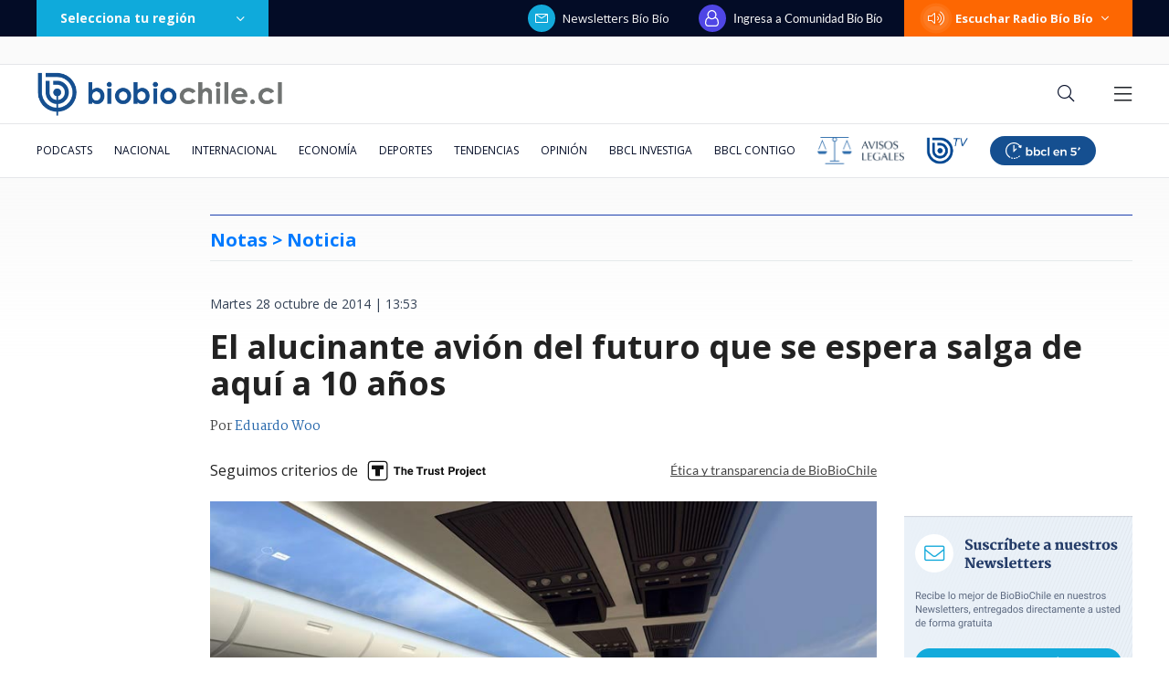

--- FILE ---
content_type: text/html; charset=utf-8
request_url: https://realtime.bbcl.cl/hit/?t=1769601809073&url=https%3A%2F%2Fwww.biobiochile.cl%2Fnoticias%2F2014%2F10%2F28%2Fel-alucinante-avion-del-futuro-que-se-espera-salga-de-aqui-a-10-anos.shtml&property=01G1KMVDSGMWCR31GWZX0VBJBY&referrer=
body_size: -15
content:
01KG27SEVD1MY0TC8TND3N8ZVR.HO83toIC5TBs/9iJg0Wpa4+eAOF37LpiiX+GoT7e9uI=

--- FILE ---
content_type: text/html; charset=utf-8
request_url: https://www.google.com/recaptcha/api2/aframe
body_size: 266
content:
<!DOCTYPE HTML><html><head><meta http-equiv="content-type" content="text/html; charset=UTF-8"></head><body><script nonce="aGBsQQoFELeezGEymeON6w">/** Anti-fraud and anti-abuse applications only. See google.com/recaptcha */ try{var clients={'sodar':'https://pagead2.googlesyndication.com/pagead/sodar?'};window.addEventListener("message",function(a){try{if(a.source===window.parent){var b=JSON.parse(a.data);var c=clients[b['id']];if(c){var d=document.createElement('img');d.src=c+b['params']+'&rc='+(localStorage.getItem("rc::a")?sessionStorage.getItem("rc::b"):"");window.document.body.appendChild(d);sessionStorage.setItem("rc::e",parseInt(sessionStorage.getItem("rc::e")||0)+1);localStorage.setItem("rc::h",'1769601828086');}}}catch(b){}});window.parent.postMessage("_grecaptcha_ready", "*");}catch(b){}</script></body></html>

--- FILE ---
content_type: application/javascript; charset=utf-8
request_url: https://fundingchoicesmessages.google.com/f/AGSKWxXsAkrOZ1Gi7W_q5eCJbNDiKiLNfFI8IPgGmzHQpo6PyN9zi_wX_y6TjQPfKeaGssrhy0vRLfmcinesxTC-p0PKrfl56JZx9EFlKuVoqdoGE9xeRTxG1_qAm7DkRB0r_NAr-0dKEyJFuq13nedL6FQiBlDGt8sEpTydSbvy59IlqQQOdATs7WTVWMTW/_/adrequestvo./ads-skyscraper.-ad-300x600-/frequencyads./adworx.
body_size: -1286
content:
window['0b47ebd5-c348-4c55-988a-746a765d7a44'] = true;

--- FILE ---
content_type: application/javascript
request_url: https://www.biobiochile.cl/static/realtime/realtime-general.js?t=1769601820353&callback=BBCL_Realtime
body_size: 1321
content:
/*2026-01-28 12:03:08*/ BBCL_Realtime([{"id":6712367,"titulo":"\u00bfSLEP o no SLEP?: el dilema para rescatar la educaci\u00f3n p\u00fablica que hoy enfrenta su peor crisis","url":"https:\/\/www.biobiochile.cl\/noticias\/nacional\/chile\/2026\/01\/28\/slep-la-promesa-de-rescatar-la-educacion-publica-que-hoy-enfrenta-su-peor-crisis.shtml","imagen":"2026\/01\/slep-dilema-educacion-publica.jpg","video_rudo_destacado":"","categoria":"nacional","en_vivo":false,"visitas":495},{"id":6713700,"titulo":"Paz Grandjean cont\u00f3 que compart\u00eda elenco con Mara Sedini cuando le dispararon un perdig\u00f3n en 2019","url":"https:\/\/www.biobiochile.cl\/noticias\/espectaculos-y-tv\/notas-espectaculos-tv\/2026\/01\/28\/maria-paz-grandjean-conto-que-era-companera-de-elenco-de-mara-sedini-cuando-le-dispararon-en-2019.shtml","imagen":"2026\/01\/image-2026-01-28t070728-651.png","video_rudo_destacado":"","categoria":"general","en_vivo":false,"visitas":281},{"id":6713035,"titulo":"Trama bielorrusa: imputado devela que consorcio \"us\u00f3\" a yerno de Pacheco para forzar trato con Codelco","url":"https:\/\/www.biobiochile.cl\/especial\/bbcl-investiga\/noticias\/de-pasillo\/2026\/01\/27\/trama-bielorrusa-imputado-devela-que-consorcio-uso-a-yerno-de-pacheco-para-forzar-trato-con-codelco.shtml","imagen":"2026\/01\/eduardo-lagos-trama-bielorrusa.png","video_rudo_destacado":"","categoria":"nacional","en_vivo":false,"visitas":221},{"id":6713480,"titulo":"Chilo\u00e9: Denuncian que turistas rusos entraron a islote Conejos y perturbaron a ping\u00fcinos de Magallanes","url":"https:\/\/www.biobiochile.cl\/noticias\/nacional\/region-de-los-lagos\/2026\/01\/27\/chiloe-denuncian-que-turistas-rusos-entraron-a-islote-conejos-y-perturbaron-a-pinguinos-de-magallanes.shtml","imagen":"2026\/01\/turistas-rusos-islote-chiloe-pinguinos-.jpg","video_rudo_destacado":"https:\/\/rudo.video\/vod\/bVKRqE\/skin\/simple\/o\/MjAyNi8wMS90dXJpc3Rhcy1ydXNvcy1pc2xvdGUtY2hpbG9lLXBpbmd1aW5vcy0uanBn","categoria":"nacional","en_vivo":false,"visitas":196},{"id":6712766,"titulo":"\"Inaceptable\": municipio de Cerro Navia recibe cr\u00edticas de vecinos por felicitaciones al PC de Vietnam","url":"https:\/\/www.biobiochile.cl\/noticias\/nacional\/region-metropolitana\/2026\/01\/27\/inaceptable-municipio-de-cerro-navia-recibe-criticas-de-vecinos-por-felicitaciones-al-pc-de-vietnam.shtml","imagen":"2026\/01\/inaceptable-municipio-de-cerro-navia-recibe-criticas-de-vecinos-por-felicitaciones-al-pc-de-vietnam.png","video_rudo_destacado":"","categoria":"nacional","en_vivo":false,"visitas":163},{"id":6712360,"titulo":"Por \"decisiones impresentables\": piden sacar a fiscal Cooper de investigaciones contra Boric","url":"https:\/\/www.biobiochile.cl\/especial\/bbcl-investiga\/noticias\/de-pasillo\/2026\/01\/27\/por-decisiones-impresentables-piden-sacar-a-fiscal-cooper-de-investigaciones-contra-boric.shtml","imagen":"2026\/01\/piden-a-fiscal-nacional-asumir-causas-casa-de-allende-y-de-abogado-de-boric.png","video_rudo_destacado":"","categoria":"nacional","en_vivo":false,"visitas":138},{"id":6713742,"titulo":"Al menos 12 lesionados deja colisi\u00f3n entre dos buses en Maip\u00fa","url":"https:\/\/www.biobiochile.cl\/noticias\/nacional\/region-metropolitana\/2026\/01\/28\/al-menos-11-lesionados-deja-colision-entre-dos-buses-en-maipu.shtml","imagen":"2026\/01\/buses-accidente-maipu-1.png","video_rudo_destacado":"","categoria":"nacional","en_vivo":false,"visitas":116},{"id":6713706,"titulo":"La Roja femenina fue goleada por Estados Unidos en amistoso: Chile no cont\u00f3 con principales figuras","url":"https:\/\/www.biobiochile.cl\/noticias\/deportes\/futbol\/la-roja\/2026\/01\/28\/la-roja-femenina-fue-goleada-por-estados-unidos-en-amistoso-chile-no-conto-con-principales-figuras.shtml","imagen":"2026\/01\/la-roja-femenina-estados-unidos.jpg","video_rudo_destacado":"","categoria":"deportes","en_vivo":false,"visitas":114},{"id":6713489,"titulo":"Sigue en la mira: Fiscal\u00eda revela que Andr\u00e9s Chadwick est\u00e1 en calidad de imputado en causa reservada","url":"https:\/\/www.biobiochile.cl\/noticias\/nacional\/chile\/2026\/01\/27\/sigue-en-la-mira-fiscalia-confirma-que-andres-chadwick-es-imputado-en-causa-reservada.shtml","imagen":"2026\/01\/fiscalia-confirma-que-andres-chadwick-es-imputado-en-causa-reservada-tras-cierre-de-factop.png","video_rudo_destacado":"","categoria":"nacional","en_vivo":false,"visitas":105},{"id":6713724,"titulo":"Sheinbaum evita confirmar suspensi\u00f3n de env\u00edo de petr\u00f3leo a Cuba apuntando a una \"decisi\u00f3n soberana\"","url":"https:\/\/www.biobiochile.cl\/noticias\/internacional\/america-latina\/2026\/01\/28\/sheinbaum-evita-confirmar-suspension-de-envio-de-petroleo-a-cuba-apuntando-a-una-decision-soberana.shtml","imagen":"2026\/01\/sheinbaum-petroleo-cuba.jpg","video_rudo_destacado":"","categoria":"nacional","en_vivo":false,"visitas":101}])